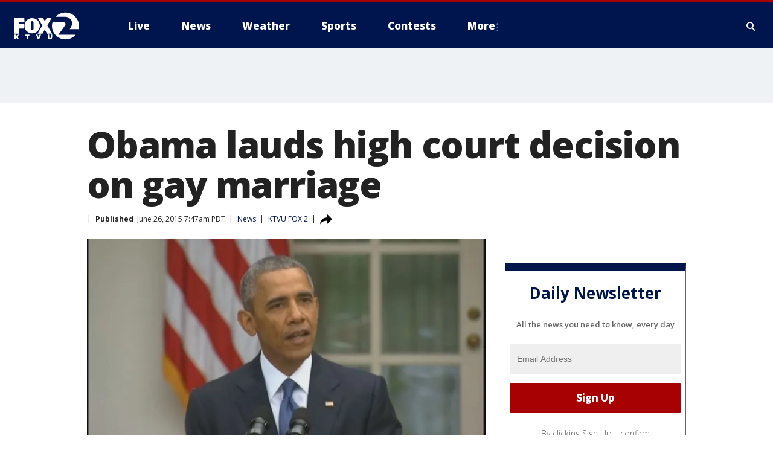

--- FILE ---
content_type: application/x-javascript
request_url: https://static.foxtv.com/static/orion/scripts/core/utils/geo.js?cb=1769037462945
body_size: 951
content:
/*! updated; 12-01-2025 11:57 AM **/


!function(GeoApp){GeoApp.ENABLED=!/esi\:assign/.test('ESI'),window.FNC=window.FNC||{},window.FNC.GEO=GeoApp}(function(){var CONST_Akamai_GEO=window.CONST_Akamai_GEO||{continent:"NA",countryCode:"US",regionCode:"OH",dmaCode:"535",zipRange:"43085+43201-43207+43209-43224+43226-43232+43234-43236+43240+43251+43260+43266+43268+43270-43272+43279+43287+43291"},CONST_Akamai_TIME=window.CONST_Akamai_TIME||{yr:"2026",mm:"01",dd:"21",dy:"3",hr:"19",min:"17",sec:"42"};return{time:new function(){var d,date,Proto=this,LOC_START_TIME=new Date,AKAMAI_DATETIME=(date=[[(d=CONST_Akamai_TIME).mm,d.dd,d.yr].join("/"),[d.hr,d.min,d.sec].join(":")].join(" "),new Date(date)),CUSTOM_ANNOUNCED=!1;function USDST(d){var yr=(d=d||Proto.getCurrent()).getFullYear(),currYrStart=function(){for(var dt=new Date("3/01/"+yr+" 00:00:00"),found=0;found<2;)0===dt.getDay()&&found++,found<2&&dt.setDate(dt.getDate()+1),2<=dt.getMonth&&(found=2,dt.setHours(2));return dt}(),currYrEnd=function(){for(var dt=new Date("11/01/"+yr+" 00:00:00"),found=!1;!found;)0===dt.getDay()?found=!0:dt.setDate(dt.getDate()+1),10<dt.getMonth()&&(found=!0),found&&dt.setHours(2);return dt}();return{val:isDSTObserved(d),currYrStart:currYrStart,currYrEnd:currYrEnd,currYr:yr}}function isDSTObserved(d){return(d=d||Proto.getCurrent()).getTimezoneOffset()<(jan=new Date(d.getFullYear(),0,1),jul=new Date(d.getFullYear(),6,1),Math.max(jan.getTimezoneOffset(),jul.getTimezoneOffset()));var jan,jul}Proto.getCurrent=function(trueTime){var diff=(new Date).getTime()-LOC_START_TIME.getTime(),customDate=function(){var x,s=window.location.search.substr(1),ret=null;for(s=s.split("&"),x=0;x<s.length;x++)if("string"==typeof s[x]&&0<s[x].length){var p=s[x].split("=");if("cdt"===p[0]){var val=p[1]||"";-1<val.indexOf("%")&&(val=decodeURIComponent(val));var date=val.match(/^([0-9]+){1,2}(\/|\-)([0-9]+){1,2}(\/|\-)([0-9]+){1,4}/g),time=val.match(/\|([0-9]+){1,2}\:([0-9]+){1,2}\:([0-9]+){1,2}$/g);if(!time&&/^([0-9]+){1,2}(\/|\-)([0-9]+){1,2}(\/|\-)([0-9]+){1,4}$/.test(val)&&(time=["|00:00:00"]),date&&time){date=date[0].split("-").join("/"),time=time[0].slice(1);var dateStr=[date,time].join(" "),dt=new Date(dateStr);window.console&&console.log&&!CUSTOM_ANNOUNCED&&(CUSTOM_ANNOUNCED=!0,console.log("DATE TEST OVERRIDE: "+dateStr)),ret=dt}break}}return ret}(),currAkamai=new Date((trueTime?AKAMAI_DATETIME:customDate||AKAMAI_DATETIME).getTime()+diff);return USDST(currAkamai).val||customDate||currAkamai.setHours(currAkamai.getHours()-1),currAkamai},Proto.isDST=function(custom){return USDST(custom)},Proto.isDSTObserved=function(custom){return isDSTObserved(custom)}},geo:new function(){this.get=function(){return CONST_Akamai_GEO}}}}());